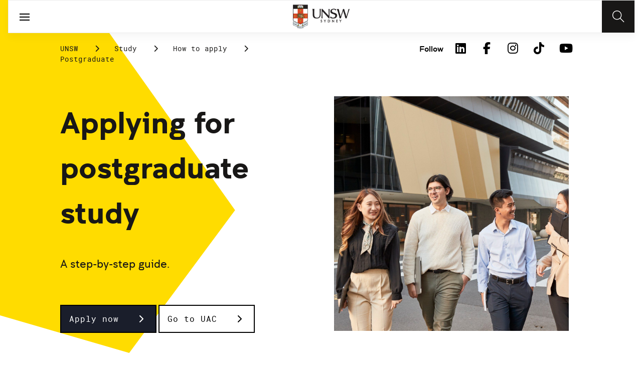

--- FILE ---
content_type: image/svg+xml
request_url: https://www.unsw.edu.au/content/dam/images/graphics/icons/03-bold/01-interface-essential/22-edit/pencil-write-2-alternate.cropimg.width=1280.svg
body_size: -1632
content:
<svg xmlns="http://www.w3.org/2000/svg" viewBox="0 0 24 24"><title>pencil-write-2-alternate</title><path d="M20,11.5a1,1,0,0,0-1,1V21a1,1,0,0,1-1,1H3a1,1,0,0,1-1-1V4A1,1,0,0,1,3,3H13a1,1,0,0,0,0-2H3A3,3,0,0,0,0,4V21a3,3,0,0,0,3,3H18a3,3,0,0,0,3-3V12.5A1,1,0,0,0,20,11.5Z"/><path d="M23.415.582a2.018,2.018,0,0,0-2.828,0L10.3,10.871a.5.5,0,0,0-.111.168L8.772,14.574a.5.5,0,0,0,.111.539.509.509,0,0,0,.539.112l3.536-1.415a.513.513,0,0,0,.168-.111L23.415,3.41A2,2,0,0,0,23.415.582Z"/></svg>